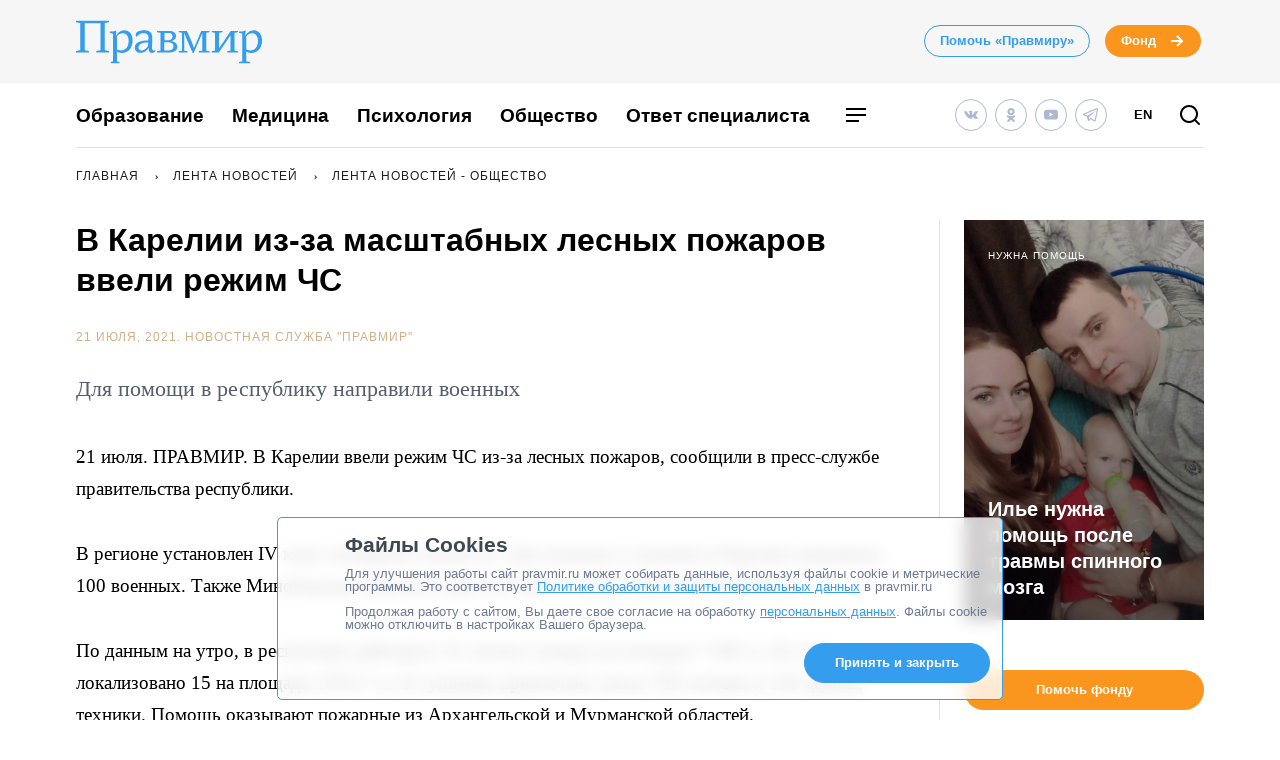

--- FILE ---
content_type: application/javascript; charset=UTF-8
request_url: https://www.pravmir.ru/wp-content/themes/pravmir-v4/assets/build/js/chunk-480.26da56865d795df8925e.js
body_size: 3404
content:
"use strict";(self.webpackChunk=self.webpackChunk||[]).push([[480,495],{7495:function(t,e,o){o.r(e),o(6649),o(6078),o(2526),o(1817),o(1539),o(9653),o(8674),o(7042),o(2165),o(6992),o(8783),o(3948);var n=o(5311);function r(t){return r="function"==typeof Symbol&&"symbol"==typeof Symbol.iterator?function(t){return typeof t}:function(t){return t&&"function"==typeof Symbol&&t.constructor===Symbol&&t!==Symbol.prototype?"symbol":typeof t},r(t)}function a(t,e){for(var o=0;o<e.length;o++){var n=e[o];n.enumerable=n.enumerable||!1,n.configurable=!0,"value"in n&&(n.writable=!0),Object.defineProperty(t,l(n.key),n)}}function i(t,e,o){return e&&a(t.prototype,e),o&&a(t,o),Object.defineProperty(t,"prototype",{writable:!1}),t}function c(t,e,o){return(e=l(e))in t?Object.defineProperty(t,e,{value:o,enumerable:!0,configurable:!0,writable:!0}):t[e]=o,t}function l(t){var e=function(t,e){if("object"!==r(t)||null===t)return t;var o=t[Symbol.toPrimitive];if(void 0!==o){var n=o.call(t,"string");if("object"!==r(n))return n;throw new TypeError("@@toPrimitive must return a primitive value.")}return String(t)}(t);return"symbol"===r(e)?e:String(e)}var s=i((function t(){!function(t,e){if(!(t instanceof e))throw new TypeError("Cannot call a class as a function")}(this,t)}));c(s,"elementIsShow",(function(t){var e=arguments.length>1&&void 0!==arguments[1]&&arguments[1];return new Promise((function(o,r){var a=n(t).offset().top,i=a+n(t).outerHeight(),c=n(window).scrollTop()+n(window).height();e?a<c&&o():i>c&&a<c&&o()}))})),c(s,"windowRegionsFilling",(function(){return{top:"window_regions_filling__top",bottom:"window_regions_filling__bottom"}})),c(s,"shuffle",(function(t){if(!Array.isArray(t))throw new Error("shuffle expect an array as parameter.");for(var e=t.slice(),o=e.length-1;o>0;o--){var n=Math.floor(Math.random()*(o+1)),r=[e[n],e[o]];e[o]=r[0],e[n]=r[1]}return e})),e.default=s},1480:function(t,e,o){o.r(e),o(4916),o(4723),o(9826),o(1539),o(9554),o(4747),o(1058),o(2526),o(1817),o(2165),o(6992),o(8783),o(3948);var n,r,a=o(5311),i=o(7495),c=o(5311),l=o(5311);function s(t){return s="function"==typeof Symbol&&"symbol"==typeof Symbol.iterator?function(t){return typeof t}:function(t){return t&&"function"==typeof Symbol&&t.constructor===Symbol&&t!==Symbol.prototype?"symbol":typeof t},s(t)}function u(t){var e=2,o=!1,n={};if(void 0===t.buttonSelector||void 0===t.selectors||void 0===t.requestUrl)return console.error('Object "args" function hh_load_more_posts() must contain next properties: buttonSelector, selectors, requestUrl'),void console.error('Object "args"',t);function r(e){var o=".js-load-more-text",n=".js-load-more-spinner";if(!0===e)return c(t.buttonSelector).attr("disabled","true"),c(t.buttonSelector).children(o).css({opacity:0}),void c(t.buttonSelector).children(n).show();c(t.buttonSelector).removeAttr("disabled"),c(t.buttonSelector).children(o).css({opacity:1}),c(t.buttonSelector).children(n).hide()}function a(){c(t.buttonSelector).hide()}c(t.buttonSelector).on("click",(function(){r(!0),!0!==o&&(o=!0,t=function(t,o){return t.data.paged=e,t.handlerData?t.handlerData(t,o):t}(t,n),c.ajax({type:"GET",url:t.requestUrl,data:t.data,success:function(i){r(!1),o=!1,!i instanceof Object||function(t){for(var e in t)return!1;return!0}(i)?a():(i.max_num_pages===e&&a(),e++,n=i,function(e){for(var o in"object"===s(e)&&"object"===s(t.selectors)||console.error('"response.data" and "selectors" both must be are arrays',n.data),t.selectors)e[o]?c(t.selectors[o]).append(e[o]):console.error("Object 'data' haven't key: "+o)}(i.data),c(document).trigger("hh:archive:page_load"))}}))}))}n="hh-dropdown-li--opened",(r=a(".js-hh-dropdown-li")).each((function(t,e){a(document).click((function(t){a(e).is(t.target)||0!==a(e).has(t.target).length||a(e).removeClass(n)}))})),r.find(".hh-dropdown-li__list-name").click((function(){r.toggleClass(n)})),null==navigator.userAgent.match(/iPad/i)&&null==navigator.userAgent.match(/iPhone/i)&&null==navigator.userAgent.match(/iPod/i)||c("body").addClass("hh-apple-device"),function(t){var e="hh-table-wrapper";t(".hh-post-content").find("table").each((function(o,n){var r=t(n),a=r.parent();a.hasClass("hh-post-content")?r.wrap('<div class="'+e+'"></div>'):a.addClass(e)}))}(l),c(document).ready((function(){c(".js-overlay__link").on("click",(function(t){var e=c("#"+c(t.currentTarget).attr("data-target"));e.fadeIn(300),c(e).trigger("hh:overlay:is_showed")})),c(".js-overlay__close").on("click",(function(t){c(t.currentTarget).parents(".js-overlay__container").fadeOut(300)}))})),l(document).ready((function(t){var e=t(".js-main-mobile-menu__button"),o=t(".js-main-mobile-menu__content");e.click((function(){e.toggleClass("main-mobile-menu__button--open"),o.toggle()}))})),l(document).ready((function(){HH.rest_route__best_materials_load_more&&u({buttonSelector:".js-hh-load-more__best_materials__button",selectors:{content:".js-hh-load-more__best_materials__content"},requestUrl:HH.rest_route__best_materials_load_more,data:{current_post:HH.rest_data__current_post}})})),l(document).ready((function(){HH.rest_route__other_phototape__load_more&&u({buttonSelector:".js-hh-load-more__other_phototape__button",selectors:{content:".js-hh-load-more__other_phototape__content"},requestUrl:HH.rest_route__other_phototape__load_more,data:{current_post:HH.rest_data__current_post}})})),l(document).ready((function(){HH.rest_route__archive_question_to_expert__load_more&&u({buttonSelector:".js-load-more__archive-question-to-expert__button",selectors:{content:".js-load-more__archive-question-to-expert__content"},requestUrl:HH.rest_route__archive_question_to_expert__load_more,data:{}})})),l(document).ready((function(){HH.rest_route__archive_main_layout__load_more&&u({buttonSelector:".js-load-more__archive-main-layout__button",selectors:{list:".js-load-more__archive-list-main-layout__content",tile:".js-load-more__archive-tile-main-layout__content"},requestUrl:HH.rest_route__archive_main_layout__load_more,data:{current_category:HH.rest_data__current_category,vacant_post_number:HH.rest_data__vacant_post_number},handlerData:function(t,e){return void 0!==e.vacant_post_number&&(t.data.vacant_post_number=e.vacant_post_number),t}})})),function(t){function e(){if(t(document).width()<1023)t(document).trigger("hh:homepage:new_on_site_flatted",[]);else{var e=t(".hh-new-on-site__col-item .hh-media-posts-small"),o=1,n=[];e.each((function(e,r){n.push(r),++o>2&&(n.forEach((function(e,o,r){var a=t(e).height(),i=void 0!==n[o+1]&&t(n[o+1]).height(),c=void 0!==n[o-1]&&t(n[o-1]).height();i&&a<i&&t(e).height(i),c&&a<c&&t(e).height(c)})),o=1,n=[])}));var r=t(".hh-new-on-site__col-item"),a=parseInt(r.css("margin-bottom")),i=t(".hh-new-on-site__row").outerHeight()-a;t(document).trigger("hh:homepage:new_on_site_flatted",[i])}}t(document).ready((function(){e()})),t(window).on("load",(function(){e()}))}(l);var _=function(){var t=c(".js-hh-category-layout-switch__tile"),e=c(".js-hh-category-layout-switch__line"),o="hh-category__switch-button--active";"line-template"===(null!==localStorage.getItem("hh-archive-layout")?localStorage.getItem("hh-archive-layout"):"tile-template")?(e.addClass(o),t.removeClass(o)):(t.addClass(o),e.removeClass(o))};l(document).ready((function(t){var e=t(".hh-archive-main-layout__line-template"),o=t(".hh-archive-main-layout__tile-template");_(),t(".js-hh-category-layout-switch ").each((function(n,r){t(r).click((function(){switch(t(r).attr("data-layout-name")){case"tile":e.hide(),o.show(),localStorage.setItem("hh-archive-layout","tile-template"),_();break;case"line":e.show(),o.hide(),localStorage.setItem("hh-archive-layout","line-template"),_()}t(document).trigger("hh:archive:layout_switched")}))}))})),l(document).on("hh:homepage:new_on_site_flatted",(function(t,e){var o=c(".hh-question-to-priest").outerHeight();if(e&&o<=e){var n=c(".hh-question-to-priest__slider-col"),r=parseInt(n.css("padding-bottom"));n.css("padding-bottom",r+e-o+"px")}})),c("#hh-search-overlay").on("hh:overlay:is_showed",(function(){c(".hh-search-overlay__input").focus()})),c(document).ready((function(){c('a[href*="/donate/"]').on("click",(function(){hh_send_counter_target("donate_link_click")}))}));var h=!1;c(window).scroll((function(){if(!document.querySelector(".hh-donation-block-v10"))return!1;h||c(".hh-donation-block-v10").each((function(t,e){i.default.elementIsShow(e).then((function(){hh_send_counter_target("monetary_hh-donation-block-v10_show"),h=!0,console.log("Element donation block is showing")}))}))}))},7042:function(t,e,o){var n=o(2109),r=o(3157),a=o(4411),i=o(111),c=o(1400),l=o(6244),s=o(5656),u=o(6135),_=o(5112),h=o(1194),d=o(206),m=h("slice"),f=_("species"),p=Array,v=Math.max;n({target:"Array",proto:!0,forced:!m},{slice:function(t,e){var o,n,_,h=s(this),m=l(h),y=c(t,m),b=c(void 0===e?m:e,m);if(r(h)&&(o=h.constructor,(a(o)&&(o===p||r(o.prototype))||i(o)&&null===(o=o[f]))&&(o=void 0),o===p||void 0===o))return d(h,y,b);for(n=new(void 0===o?p:o)(v(b-y,0)),_=0;y<b;y++,_++)y in h&&u(n,_,h[y]);return n.length=_,n}})}}]);
//# sourceMappingURL=chunk-480.26da56865d795df8925e.js.map

--- FILE ---
content_type: application/javascript; charset=UTF-8
request_url: https://www.pravmir.ru/wp-content/themes/pravmir-v4/assets/build/js/chunk-583.13feaf1e94834a81216d.js
body_size: 685
content:
"use strict";(self.webpackChunk=self.webpackChunk||[]).push([[583],{6583:function(t,n,e){e.r(n),e(4916),e(6992),e(1539),e(8674),e(8783),e(3948),e(7327),e(9826);var i=e(5311);n.default=function(){var t={touch:!1};i('a[data-rel="fancybox-donation-form"]').length&&e.e(155).then(e.t.bind(e,4155,23)).then((function(n){i('a[data-rel="fancybox-donation-form"]').fancybox(t),e.e(831).then(e.t.bind(e,3831,23))})),i(".js-embedded-fond-donation-button").length&&e.e(155).then(e.t.bind(e,4155,23)).then((function(t){e.e(831).then(e.t.bind(e,3831,23))})),i.fn.setFancyboxTitle=function(){return this.each((function(){var t;t=i(this).children("img").attr("title")||i(this).children("img").attr("alt"),i(this).attr("data-caption",t)}))};var n=i(".hh-post-content").find("a:has(img)").filter((function(t,n){return function(t){return/\.(jpe?g|png|gif)$/i.test(i(t).attr("href"))}(n)&&function(t){return!i(t).parents(".glide--slider").length}(n)}));n.length&&e.e(155).then(e.t.bind(e,4155,23)).then((function(i){e.e(831).then(e.t.bind(e,3831,23)),n.attr("data-rel","fancybox-image").setFancyboxTitle().attr("data-fancybox","post-images"),n.fancybox(t)})),i(".js-reklama-page-video").length&&e.e(155).then(e.t.bind(e,4155,23)).then((function(t){e.e(831).then(e.t.bind(e,3831,23)),i(".js-reklama-page-video").fancybox({maxWidth:800,maxHeight:600,fitToView:!1,width:"70%",height:"70%",autoSize:!1,closeClick:!1,openEffect:"elastic",closeEffect:"none"})}))}},7327:function(t,n,e){var i=e(2109),a=e(2092).filter;i({target:"Array",proto:!0,forced:!e(1194)("filter")},{filter:function(t){return a(this,t,arguments.length>1?arguments[1]:void 0)}})}}]);
//# sourceMappingURL=chunk-583.13feaf1e94834a81216d.js.map

--- FILE ---
content_type: application/javascript; charset=UTF-8
request_url: https://www.pravmir.ru/wp-content/themes/pravmir-v4/assets/build/js/chunk-491.1b57a5c89dcf9d9628f2.js
body_size: 549
content:
"use strict";(self.webpackChunk=self.webpackChunk||[]).push([[491],{7491:function(e,i,n){n.r(i),n(9826),n(1539);var t=n(5311);t(document).ready((function(){console.log("Document ready main menu"),t(".hh-main-menu__item.hh-main-menu__item--parent").each((function(e,i){var n=t(i).find(".hh-main-menu__sub-menu"),m=n.find("li");n.css({display:"flex",visibility:"hidden"});var a=m.last().offset().left+m.last().outerWidth()-m.first().offset().left;n.css("width",a),n.css({display:"",visibility:""})}))})),t(".hh-main-menu__item--parent .hh-main-menu__link").mouseenter((function(e){var i=t(e.target).next(),n=i.find("li"),m=n.last().offset().left+n.last().outerWidth()-n.first().offset().left;i.css("width",m)})),t(".hh-main-mobile-menu__item--parent .hh-main-mobile-menu__link").on("click",(function(e){e.preventDefault();var i=t(e.target).next(".hh-main-mobile-menu__sub-menu");i.show("fast"),i.prepend('<li class="hh-main-mobile-menu__sub-menu__item hh-main-mobile-menu__temp"><a href="'+t(e.target).attr("href")+'">Все статьи</a></li>'),i.prepend('<li class="hh-main-mobile-menu__sub-menu__item hh-main-mobile-menu__title-submenu hh-main-mobile-menu__temp">'+t(e.target).text()+"</li>"),i.before('<div class="hh-main-mobile-menu__overlay hh-main-mobile-menu__temp"></div>'),t(".hh-main-mobile-menu__overlay").click((function(e){t(e.target).hide("fast"),i.hide("fast"),t(".hh-main-mobile-menu__temp").remove()}))}))}}]);
//# sourceMappingURL=chunk-491.1b57a5c89dcf9d9628f2.js.map